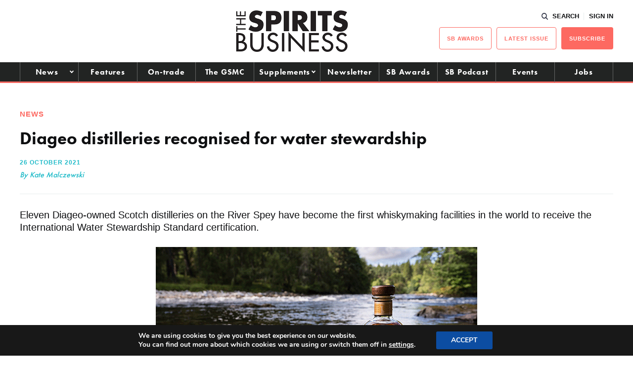

--- FILE ---
content_type: text/html; charset=utf-8
request_url: https://www.google.com/recaptcha/api2/aframe
body_size: 226
content:
<!DOCTYPE HTML><html><head><meta http-equiv="content-type" content="text/html; charset=UTF-8"></head><body><script nonce="MSaKZq9j_V-4-4QF-g6xRQ">/** Anti-fraud and anti-abuse applications only. See google.com/recaptcha */ try{var clients={'sodar':'https://pagead2.googlesyndication.com/pagead/sodar?'};window.addEventListener("message",function(a){try{if(a.source===window.parent){var b=JSON.parse(a.data);var c=clients[b['id']];if(c){var d=document.createElement('img');d.src=c+b['params']+'&rc='+(localStorage.getItem("rc::a")?sessionStorage.getItem("rc::b"):"");window.document.body.appendChild(d);sessionStorage.setItem("rc::e",parseInt(sessionStorage.getItem("rc::e")||0)+1);localStorage.setItem("rc::h",'1769763369601');}}}catch(b){}});window.parent.postMessage("_grecaptcha_ready", "*");}catch(b){}</script></body></html>

--- FILE ---
content_type: application/javascript; charset=utf-8
request_url: https://fundingchoicesmessages.google.com/f/AGSKWxW1E9gr-LrFJ_nKmox1iIJo8PmS6GHyUGSgTRGZaUcLvo-IMVNPMKb3e7iEsgntxcAG-cAUdiT4cBQiAwP2lD4T5O46unA8tW-VxxwRES7K6IBGgyvlOTh-hvjJ_RwI5oO3Zv3sMgj9XEmiIPoMb5U8wbclLZ918MWIJ5NW-wLsiODSTAAxa8Vuucbp/_.com/adlib_/ads_sprout_/directadvert-/ad/popup./adtechHeader.
body_size: -1288
content:
window['ad49922b-caf8-4d1c-8563-4890e60d4398'] = true;